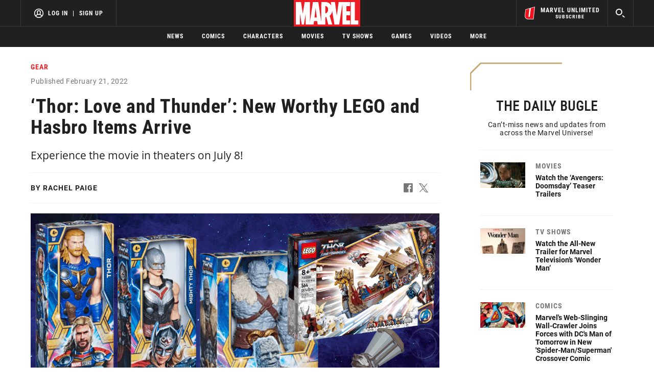

--- FILE ---
content_type: text/html; charset=utf-8
request_url: https://www.google.com/recaptcha/enterprise/anchor?ar=1&k=6LdY8_cZAAAAACuaDxPPyWpDPk5KXjGfPstGnKz1&co=aHR0cHM6Ly9jZG4ucmVnaXN0ZXJkaXNuZXkuZ28uY29tOjQ0Mw..&hl=en&v=PoyoqOPhxBO7pBk68S4YbpHZ&size=invisible&anchor-ms=20000&execute-ms=30000&cb=sy0ww0gpturn
body_size: 49846
content:
<!DOCTYPE HTML><html dir="ltr" lang="en"><head><meta http-equiv="Content-Type" content="text/html; charset=UTF-8">
<meta http-equiv="X-UA-Compatible" content="IE=edge">
<title>reCAPTCHA</title>
<style type="text/css">
/* cyrillic-ext */
@font-face {
  font-family: 'Roboto';
  font-style: normal;
  font-weight: 400;
  font-stretch: 100%;
  src: url(//fonts.gstatic.com/s/roboto/v48/KFO7CnqEu92Fr1ME7kSn66aGLdTylUAMa3GUBHMdazTgWw.woff2) format('woff2');
  unicode-range: U+0460-052F, U+1C80-1C8A, U+20B4, U+2DE0-2DFF, U+A640-A69F, U+FE2E-FE2F;
}
/* cyrillic */
@font-face {
  font-family: 'Roboto';
  font-style: normal;
  font-weight: 400;
  font-stretch: 100%;
  src: url(//fonts.gstatic.com/s/roboto/v48/KFO7CnqEu92Fr1ME7kSn66aGLdTylUAMa3iUBHMdazTgWw.woff2) format('woff2');
  unicode-range: U+0301, U+0400-045F, U+0490-0491, U+04B0-04B1, U+2116;
}
/* greek-ext */
@font-face {
  font-family: 'Roboto';
  font-style: normal;
  font-weight: 400;
  font-stretch: 100%;
  src: url(//fonts.gstatic.com/s/roboto/v48/KFO7CnqEu92Fr1ME7kSn66aGLdTylUAMa3CUBHMdazTgWw.woff2) format('woff2');
  unicode-range: U+1F00-1FFF;
}
/* greek */
@font-face {
  font-family: 'Roboto';
  font-style: normal;
  font-weight: 400;
  font-stretch: 100%;
  src: url(//fonts.gstatic.com/s/roboto/v48/KFO7CnqEu92Fr1ME7kSn66aGLdTylUAMa3-UBHMdazTgWw.woff2) format('woff2');
  unicode-range: U+0370-0377, U+037A-037F, U+0384-038A, U+038C, U+038E-03A1, U+03A3-03FF;
}
/* math */
@font-face {
  font-family: 'Roboto';
  font-style: normal;
  font-weight: 400;
  font-stretch: 100%;
  src: url(//fonts.gstatic.com/s/roboto/v48/KFO7CnqEu92Fr1ME7kSn66aGLdTylUAMawCUBHMdazTgWw.woff2) format('woff2');
  unicode-range: U+0302-0303, U+0305, U+0307-0308, U+0310, U+0312, U+0315, U+031A, U+0326-0327, U+032C, U+032F-0330, U+0332-0333, U+0338, U+033A, U+0346, U+034D, U+0391-03A1, U+03A3-03A9, U+03B1-03C9, U+03D1, U+03D5-03D6, U+03F0-03F1, U+03F4-03F5, U+2016-2017, U+2034-2038, U+203C, U+2040, U+2043, U+2047, U+2050, U+2057, U+205F, U+2070-2071, U+2074-208E, U+2090-209C, U+20D0-20DC, U+20E1, U+20E5-20EF, U+2100-2112, U+2114-2115, U+2117-2121, U+2123-214F, U+2190, U+2192, U+2194-21AE, U+21B0-21E5, U+21F1-21F2, U+21F4-2211, U+2213-2214, U+2216-22FF, U+2308-230B, U+2310, U+2319, U+231C-2321, U+2336-237A, U+237C, U+2395, U+239B-23B7, U+23D0, U+23DC-23E1, U+2474-2475, U+25AF, U+25B3, U+25B7, U+25BD, U+25C1, U+25CA, U+25CC, U+25FB, U+266D-266F, U+27C0-27FF, U+2900-2AFF, U+2B0E-2B11, U+2B30-2B4C, U+2BFE, U+3030, U+FF5B, U+FF5D, U+1D400-1D7FF, U+1EE00-1EEFF;
}
/* symbols */
@font-face {
  font-family: 'Roboto';
  font-style: normal;
  font-weight: 400;
  font-stretch: 100%;
  src: url(//fonts.gstatic.com/s/roboto/v48/KFO7CnqEu92Fr1ME7kSn66aGLdTylUAMaxKUBHMdazTgWw.woff2) format('woff2');
  unicode-range: U+0001-000C, U+000E-001F, U+007F-009F, U+20DD-20E0, U+20E2-20E4, U+2150-218F, U+2190, U+2192, U+2194-2199, U+21AF, U+21E6-21F0, U+21F3, U+2218-2219, U+2299, U+22C4-22C6, U+2300-243F, U+2440-244A, U+2460-24FF, U+25A0-27BF, U+2800-28FF, U+2921-2922, U+2981, U+29BF, U+29EB, U+2B00-2BFF, U+4DC0-4DFF, U+FFF9-FFFB, U+10140-1018E, U+10190-1019C, U+101A0, U+101D0-101FD, U+102E0-102FB, U+10E60-10E7E, U+1D2C0-1D2D3, U+1D2E0-1D37F, U+1F000-1F0FF, U+1F100-1F1AD, U+1F1E6-1F1FF, U+1F30D-1F30F, U+1F315, U+1F31C, U+1F31E, U+1F320-1F32C, U+1F336, U+1F378, U+1F37D, U+1F382, U+1F393-1F39F, U+1F3A7-1F3A8, U+1F3AC-1F3AF, U+1F3C2, U+1F3C4-1F3C6, U+1F3CA-1F3CE, U+1F3D4-1F3E0, U+1F3ED, U+1F3F1-1F3F3, U+1F3F5-1F3F7, U+1F408, U+1F415, U+1F41F, U+1F426, U+1F43F, U+1F441-1F442, U+1F444, U+1F446-1F449, U+1F44C-1F44E, U+1F453, U+1F46A, U+1F47D, U+1F4A3, U+1F4B0, U+1F4B3, U+1F4B9, U+1F4BB, U+1F4BF, U+1F4C8-1F4CB, U+1F4D6, U+1F4DA, U+1F4DF, U+1F4E3-1F4E6, U+1F4EA-1F4ED, U+1F4F7, U+1F4F9-1F4FB, U+1F4FD-1F4FE, U+1F503, U+1F507-1F50B, U+1F50D, U+1F512-1F513, U+1F53E-1F54A, U+1F54F-1F5FA, U+1F610, U+1F650-1F67F, U+1F687, U+1F68D, U+1F691, U+1F694, U+1F698, U+1F6AD, U+1F6B2, U+1F6B9-1F6BA, U+1F6BC, U+1F6C6-1F6CF, U+1F6D3-1F6D7, U+1F6E0-1F6EA, U+1F6F0-1F6F3, U+1F6F7-1F6FC, U+1F700-1F7FF, U+1F800-1F80B, U+1F810-1F847, U+1F850-1F859, U+1F860-1F887, U+1F890-1F8AD, U+1F8B0-1F8BB, U+1F8C0-1F8C1, U+1F900-1F90B, U+1F93B, U+1F946, U+1F984, U+1F996, U+1F9E9, U+1FA00-1FA6F, U+1FA70-1FA7C, U+1FA80-1FA89, U+1FA8F-1FAC6, U+1FACE-1FADC, U+1FADF-1FAE9, U+1FAF0-1FAF8, U+1FB00-1FBFF;
}
/* vietnamese */
@font-face {
  font-family: 'Roboto';
  font-style: normal;
  font-weight: 400;
  font-stretch: 100%;
  src: url(//fonts.gstatic.com/s/roboto/v48/KFO7CnqEu92Fr1ME7kSn66aGLdTylUAMa3OUBHMdazTgWw.woff2) format('woff2');
  unicode-range: U+0102-0103, U+0110-0111, U+0128-0129, U+0168-0169, U+01A0-01A1, U+01AF-01B0, U+0300-0301, U+0303-0304, U+0308-0309, U+0323, U+0329, U+1EA0-1EF9, U+20AB;
}
/* latin-ext */
@font-face {
  font-family: 'Roboto';
  font-style: normal;
  font-weight: 400;
  font-stretch: 100%;
  src: url(//fonts.gstatic.com/s/roboto/v48/KFO7CnqEu92Fr1ME7kSn66aGLdTylUAMa3KUBHMdazTgWw.woff2) format('woff2');
  unicode-range: U+0100-02BA, U+02BD-02C5, U+02C7-02CC, U+02CE-02D7, U+02DD-02FF, U+0304, U+0308, U+0329, U+1D00-1DBF, U+1E00-1E9F, U+1EF2-1EFF, U+2020, U+20A0-20AB, U+20AD-20C0, U+2113, U+2C60-2C7F, U+A720-A7FF;
}
/* latin */
@font-face {
  font-family: 'Roboto';
  font-style: normal;
  font-weight: 400;
  font-stretch: 100%;
  src: url(//fonts.gstatic.com/s/roboto/v48/KFO7CnqEu92Fr1ME7kSn66aGLdTylUAMa3yUBHMdazQ.woff2) format('woff2');
  unicode-range: U+0000-00FF, U+0131, U+0152-0153, U+02BB-02BC, U+02C6, U+02DA, U+02DC, U+0304, U+0308, U+0329, U+2000-206F, U+20AC, U+2122, U+2191, U+2193, U+2212, U+2215, U+FEFF, U+FFFD;
}
/* cyrillic-ext */
@font-face {
  font-family: 'Roboto';
  font-style: normal;
  font-weight: 500;
  font-stretch: 100%;
  src: url(//fonts.gstatic.com/s/roboto/v48/KFO7CnqEu92Fr1ME7kSn66aGLdTylUAMa3GUBHMdazTgWw.woff2) format('woff2');
  unicode-range: U+0460-052F, U+1C80-1C8A, U+20B4, U+2DE0-2DFF, U+A640-A69F, U+FE2E-FE2F;
}
/* cyrillic */
@font-face {
  font-family: 'Roboto';
  font-style: normal;
  font-weight: 500;
  font-stretch: 100%;
  src: url(//fonts.gstatic.com/s/roboto/v48/KFO7CnqEu92Fr1ME7kSn66aGLdTylUAMa3iUBHMdazTgWw.woff2) format('woff2');
  unicode-range: U+0301, U+0400-045F, U+0490-0491, U+04B0-04B1, U+2116;
}
/* greek-ext */
@font-face {
  font-family: 'Roboto';
  font-style: normal;
  font-weight: 500;
  font-stretch: 100%;
  src: url(//fonts.gstatic.com/s/roboto/v48/KFO7CnqEu92Fr1ME7kSn66aGLdTylUAMa3CUBHMdazTgWw.woff2) format('woff2');
  unicode-range: U+1F00-1FFF;
}
/* greek */
@font-face {
  font-family: 'Roboto';
  font-style: normal;
  font-weight: 500;
  font-stretch: 100%;
  src: url(//fonts.gstatic.com/s/roboto/v48/KFO7CnqEu92Fr1ME7kSn66aGLdTylUAMa3-UBHMdazTgWw.woff2) format('woff2');
  unicode-range: U+0370-0377, U+037A-037F, U+0384-038A, U+038C, U+038E-03A1, U+03A3-03FF;
}
/* math */
@font-face {
  font-family: 'Roboto';
  font-style: normal;
  font-weight: 500;
  font-stretch: 100%;
  src: url(//fonts.gstatic.com/s/roboto/v48/KFO7CnqEu92Fr1ME7kSn66aGLdTylUAMawCUBHMdazTgWw.woff2) format('woff2');
  unicode-range: U+0302-0303, U+0305, U+0307-0308, U+0310, U+0312, U+0315, U+031A, U+0326-0327, U+032C, U+032F-0330, U+0332-0333, U+0338, U+033A, U+0346, U+034D, U+0391-03A1, U+03A3-03A9, U+03B1-03C9, U+03D1, U+03D5-03D6, U+03F0-03F1, U+03F4-03F5, U+2016-2017, U+2034-2038, U+203C, U+2040, U+2043, U+2047, U+2050, U+2057, U+205F, U+2070-2071, U+2074-208E, U+2090-209C, U+20D0-20DC, U+20E1, U+20E5-20EF, U+2100-2112, U+2114-2115, U+2117-2121, U+2123-214F, U+2190, U+2192, U+2194-21AE, U+21B0-21E5, U+21F1-21F2, U+21F4-2211, U+2213-2214, U+2216-22FF, U+2308-230B, U+2310, U+2319, U+231C-2321, U+2336-237A, U+237C, U+2395, U+239B-23B7, U+23D0, U+23DC-23E1, U+2474-2475, U+25AF, U+25B3, U+25B7, U+25BD, U+25C1, U+25CA, U+25CC, U+25FB, U+266D-266F, U+27C0-27FF, U+2900-2AFF, U+2B0E-2B11, U+2B30-2B4C, U+2BFE, U+3030, U+FF5B, U+FF5D, U+1D400-1D7FF, U+1EE00-1EEFF;
}
/* symbols */
@font-face {
  font-family: 'Roboto';
  font-style: normal;
  font-weight: 500;
  font-stretch: 100%;
  src: url(//fonts.gstatic.com/s/roboto/v48/KFO7CnqEu92Fr1ME7kSn66aGLdTylUAMaxKUBHMdazTgWw.woff2) format('woff2');
  unicode-range: U+0001-000C, U+000E-001F, U+007F-009F, U+20DD-20E0, U+20E2-20E4, U+2150-218F, U+2190, U+2192, U+2194-2199, U+21AF, U+21E6-21F0, U+21F3, U+2218-2219, U+2299, U+22C4-22C6, U+2300-243F, U+2440-244A, U+2460-24FF, U+25A0-27BF, U+2800-28FF, U+2921-2922, U+2981, U+29BF, U+29EB, U+2B00-2BFF, U+4DC0-4DFF, U+FFF9-FFFB, U+10140-1018E, U+10190-1019C, U+101A0, U+101D0-101FD, U+102E0-102FB, U+10E60-10E7E, U+1D2C0-1D2D3, U+1D2E0-1D37F, U+1F000-1F0FF, U+1F100-1F1AD, U+1F1E6-1F1FF, U+1F30D-1F30F, U+1F315, U+1F31C, U+1F31E, U+1F320-1F32C, U+1F336, U+1F378, U+1F37D, U+1F382, U+1F393-1F39F, U+1F3A7-1F3A8, U+1F3AC-1F3AF, U+1F3C2, U+1F3C4-1F3C6, U+1F3CA-1F3CE, U+1F3D4-1F3E0, U+1F3ED, U+1F3F1-1F3F3, U+1F3F5-1F3F7, U+1F408, U+1F415, U+1F41F, U+1F426, U+1F43F, U+1F441-1F442, U+1F444, U+1F446-1F449, U+1F44C-1F44E, U+1F453, U+1F46A, U+1F47D, U+1F4A3, U+1F4B0, U+1F4B3, U+1F4B9, U+1F4BB, U+1F4BF, U+1F4C8-1F4CB, U+1F4D6, U+1F4DA, U+1F4DF, U+1F4E3-1F4E6, U+1F4EA-1F4ED, U+1F4F7, U+1F4F9-1F4FB, U+1F4FD-1F4FE, U+1F503, U+1F507-1F50B, U+1F50D, U+1F512-1F513, U+1F53E-1F54A, U+1F54F-1F5FA, U+1F610, U+1F650-1F67F, U+1F687, U+1F68D, U+1F691, U+1F694, U+1F698, U+1F6AD, U+1F6B2, U+1F6B9-1F6BA, U+1F6BC, U+1F6C6-1F6CF, U+1F6D3-1F6D7, U+1F6E0-1F6EA, U+1F6F0-1F6F3, U+1F6F7-1F6FC, U+1F700-1F7FF, U+1F800-1F80B, U+1F810-1F847, U+1F850-1F859, U+1F860-1F887, U+1F890-1F8AD, U+1F8B0-1F8BB, U+1F8C0-1F8C1, U+1F900-1F90B, U+1F93B, U+1F946, U+1F984, U+1F996, U+1F9E9, U+1FA00-1FA6F, U+1FA70-1FA7C, U+1FA80-1FA89, U+1FA8F-1FAC6, U+1FACE-1FADC, U+1FADF-1FAE9, U+1FAF0-1FAF8, U+1FB00-1FBFF;
}
/* vietnamese */
@font-face {
  font-family: 'Roboto';
  font-style: normal;
  font-weight: 500;
  font-stretch: 100%;
  src: url(//fonts.gstatic.com/s/roboto/v48/KFO7CnqEu92Fr1ME7kSn66aGLdTylUAMa3OUBHMdazTgWw.woff2) format('woff2');
  unicode-range: U+0102-0103, U+0110-0111, U+0128-0129, U+0168-0169, U+01A0-01A1, U+01AF-01B0, U+0300-0301, U+0303-0304, U+0308-0309, U+0323, U+0329, U+1EA0-1EF9, U+20AB;
}
/* latin-ext */
@font-face {
  font-family: 'Roboto';
  font-style: normal;
  font-weight: 500;
  font-stretch: 100%;
  src: url(//fonts.gstatic.com/s/roboto/v48/KFO7CnqEu92Fr1ME7kSn66aGLdTylUAMa3KUBHMdazTgWw.woff2) format('woff2');
  unicode-range: U+0100-02BA, U+02BD-02C5, U+02C7-02CC, U+02CE-02D7, U+02DD-02FF, U+0304, U+0308, U+0329, U+1D00-1DBF, U+1E00-1E9F, U+1EF2-1EFF, U+2020, U+20A0-20AB, U+20AD-20C0, U+2113, U+2C60-2C7F, U+A720-A7FF;
}
/* latin */
@font-face {
  font-family: 'Roboto';
  font-style: normal;
  font-weight: 500;
  font-stretch: 100%;
  src: url(//fonts.gstatic.com/s/roboto/v48/KFO7CnqEu92Fr1ME7kSn66aGLdTylUAMa3yUBHMdazQ.woff2) format('woff2');
  unicode-range: U+0000-00FF, U+0131, U+0152-0153, U+02BB-02BC, U+02C6, U+02DA, U+02DC, U+0304, U+0308, U+0329, U+2000-206F, U+20AC, U+2122, U+2191, U+2193, U+2212, U+2215, U+FEFF, U+FFFD;
}
/* cyrillic-ext */
@font-face {
  font-family: 'Roboto';
  font-style: normal;
  font-weight: 900;
  font-stretch: 100%;
  src: url(//fonts.gstatic.com/s/roboto/v48/KFO7CnqEu92Fr1ME7kSn66aGLdTylUAMa3GUBHMdazTgWw.woff2) format('woff2');
  unicode-range: U+0460-052F, U+1C80-1C8A, U+20B4, U+2DE0-2DFF, U+A640-A69F, U+FE2E-FE2F;
}
/* cyrillic */
@font-face {
  font-family: 'Roboto';
  font-style: normal;
  font-weight: 900;
  font-stretch: 100%;
  src: url(//fonts.gstatic.com/s/roboto/v48/KFO7CnqEu92Fr1ME7kSn66aGLdTylUAMa3iUBHMdazTgWw.woff2) format('woff2');
  unicode-range: U+0301, U+0400-045F, U+0490-0491, U+04B0-04B1, U+2116;
}
/* greek-ext */
@font-face {
  font-family: 'Roboto';
  font-style: normal;
  font-weight: 900;
  font-stretch: 100%;
  src: url(//fonts.gstatic.com/s/roboto/v48/KFO7CnqEu92Fr1ME7kSn66aGLdTylUAMa3CUBHMdazTgWw.woff2) format('woff2');
  unicode-range: U+1F00-1FFF;
}
/* greek */
@font-face {
  font-family: 'Roboto';
  font-style: normal;
  font-weight: 900;
  font-stretch: 100%;
  src: url(//fonts.gstatic.com/s/roboto/v48/KFO7CnqEu92Fr1ME7kSn66aGLdTylUAMa3-UBHMdazTgWw.woff2) format('woff2');
  unicode-range: U+0370-0377, U+037A-037F, U+0384-038A, U+038C, U+038E-03A1, U+03A3-03FF;
}
/* math */
@font-face {
  font-family: 'Roboto';
  font-style: normal;
  font-weight: 900;
  font-stretch: 100%;
  src: url(//fonts.gstatic.com/s/roboto/v48/KFO7CnqEu92Fr1ME7kSn66aGLdTylUAMawCUBHMdazTgWw.woff2) format('woff2');
  unicode-range: U+0302-0303, U+0305, U+0307-0308, U+0310, U+0312, U+0315, U+031A, U+0326-0327, U+032C, U+032F-0330, U+0332-0333, U+0338, U+033A, U+0346, U+034D, U+0391-03A1, U+03A3-03A9, U+03B1-03C9, U+03D1, U+03D5-03D6, U+03F0-03F1, U+03F4-03F5, U+2016-2017, U+2034-2038, U+203C, U+2040, U+2043, U+2047, U+2050, U+2057, U+205F, U+2070-2071, U+2074-208E, U+2090-209C, U+20D0-20DC, U+20E1, U+20E5-20EF, U+2100-2112, U+2114-2115, U+2117-2121, U+2123-214F, U+2190, U+2192, U+2194-21AE, U+21B0-21E5, U+21F1-21F2, U+21F4-2211, U+2213-2214, U+2216-22FF, U+2308-230B, U+2310, U+2319, U+231C-2321, U+2336-237A, U+237C, U+2395, U+239B-23B7, U+23D0, U+23DC-23E1, U+2474-2475, U+25AF, U+25B3, U+25B7, U+25BD, U+25C1, U+25CA, U+25CC, U+25FB, U+266D-266F, U+27C0-27FF, U+2900-2AFF, U+2B0E-2B11, U+2B30-2B4C, U+2BFE, U+3030, U+FF5B, U+FF5D, U+1D400-1D7FF, U+1EE00-1EEFF;
}
/* symbols */
@font-face {
  font-family: 'Roboto';
  font-style: normal;
  font-weight: 900;
  font-stretch: 100%;
  src: url(//fonts.gstatic.com/s/roboto/v48/KFO7CnqEu92Fr1ME7kSn66aGLdTylUAMaxKUBHMdazTgWw.woff2) format('woff2');
  unicode-range: U+0001-000C, U+000E-001F, U+007F-009F, U+20DD-20E0, U+20E2-20E4, U+2150-218F, U+2190, U+2192, U+2194-2199, U+21AF, U+21E6-21F0, U+21F3, U+2218-2219, U+2299, U+22C4-22C6, U+2300-243F, U+2440-244A, U+2460-24FF, U+25A0-27BF, U+2800-28FF, U+2921-2922, U+2981, U+29BF, U+29EB, U+2B00-2BFF, U+4DC0-4DFF, U+FFF9-FFFB, U+10140-1018E, U+10190-1019C, U+101A0, U+101D0-101FD, U+102E0-102FB, U+10E60-10E7E, U+1D2C0-1D2D3, U+1D2E0-1D37F, U+1F000-1F0FF, U+1F100-1F1AD, U+1F1E6-1F1FF, U+1F30D-1F30F, U+1F315, U+1F31C, U+1F31E, U+1F320-1F32C, U+1F336, U+1F378, U+1F37D, U+1F382, U+1F393-1F39F, U+1F3A7-1F3A8, U+1F3AC-1F3AF, U+1F3C2, U+1F3C4-1F3C6, U+1F3CA-1F3CE, U+1F3D4-1F3E0, U+1F3ED, U+1F3F1-1F3F3, U+1F3F5-1F3F7, U+1F408, U+1F415, U+1F41F, U+1F426, U+1F43F, U+1F441-1F442, U+1F444, U+1F446-1F449, U+1F44C-1F44E, U+1F453, U+1F46A, U+1F47D, U+1F4A3, U+1F4B0, U+1F4B3, U+1F4B9, U+1F4BB, U+1F4BF, U+1F4C8-1F4CB, U+1F4D6, U+1F4DA, U+1F4DF, U+1F4E3-1F4E6, U+1F4EA-1F4ED, U+1F4F7, U+1F4F9-1F4FB, U+1F4FD-1F4FE, U+1F503, U+1F507-1F50B, U+1F50D, U+1F512-1F513, U+1F53E-1F54A, U+1F54F-1F5FA, U+1F610, U+1F650-1F67F, U+1F687, U+1F68D, U+1F691, U+1F694, U+1F698, U+1F6AD, U+1F6B2, U+1F6B9-1F6BA, U+1F6BC, U+1F6C6-1F6CF, U+1F6D3-1F6D7, U+1F6E0-1F6EA, U+1F6F0-1F6F3, U+1F6F7-1F6FC, U+1F700-1F7FF, U+1F800-1F80B, U+1F810-1F847, U+1F850-1F859, U+1F860-1F887, U+1F890-1F8AD, U+1F8B0-1F8BB, U+1F8C0-1F8C1, U+1F900-1F90B, U+1F93B, U+1F946, U+1F984, U+1F996, U+1F9E9, U+1FA00-1FA6F, U+1FA70-1FA7C, U+1FA80-1FA89, U+1FA8F-1FAC6, U+1FACE-1FADC, U+1FADF-1FAE9, U+1FAF0-1FAF8, U+1FB00-1FBFF;
}
/* vietnamese */
@font-face {
  font-family: 'Roboto';
  font-style: normal;
  font-weight: 900;
  font-stretch: 100%;
  src: url(//fonts.gstatic.com/s/roboto/v48/KFO7CnqEu92Fr1ME7kSn66aGLdTylUAMa3OUBHMdazTgWw.woff2) format('woff2');
  unicode-range: U+0102-0103, U+0110-0111, U+0128-0129, U+0168-0169, U+01A0-01A1, U+01AF-01B0, U+0300-0301, U+0303-0304, U+0308-0309, U+0323, U+0329, U+1EA0-1EF9, U+20AB;
}
/* latin-ext */
@font-face {
  font-family: 'Roboto';
  font-style: normal;
  font-weight: 900;
  font-stretch: 100%;
  src: url(//fonts.gstatic.com/s/roboto/v48/KFO7CnqEu92Fr1ME7kSn66aGLdTylUAMa3KUBHMdazTgWw.woff2) format('woff2');
  unicode-range: U+0100-02BA, U+02BD-02C5, U+02C7-02CC, U+02CE-02D7, U+02DD-02FF, U+0304, U+0308, U+0329, U+1D00-1DBF, U+1E00-1E9F, U+1EF2-1EFF, U+2020, U+20A0-20AB, U+20AD-20C0, U+2113, U+2C60-2C7F, U+A720-A7FF;
}
/* latin */
@font-face {
  font-family: 'Roboto';
  font-style: normal;
  font-weight: 900;
  font-stretch: 100%;
  src: url(//fonts.gstatic.com/s/roboto/v48/KFO7CnqEu92Fr1ME7kSn66aGLdTylUAMa3yUBHMdazQ.woff2) format('woff2');
  unicode-range: U+0000-00FF, U+0131, U+0152-0153, U+02BB-02BC, U+02C6, U+02DA, U+02DC, U+0304, U+0308, U+0329, U+2000-206F, U+20AC, U+2122, U+2191, U+2193, U+2212, U+2215, U+FEFF, U+FFFD;
}

</style>
<link rel="stylesheet" type="text/css" href="https://www.gstatic.com/recaptcha/releases/PoyoqOPhxBO7pBk68S4YbpHZ/styles__ltr.css">
<script nonce="NBsl-oLbGP_q-UGMCQyPQQ" type="text/javascript">window['__recaptcha_api'] = 'https://www.google.com/recaptcha/enterprise/';</script>
<script type="text/javascript" src="https://www.gstatic.com/recaptcha/releases/PoyoqOPhxBO7pBk68S4YbpHZ/recaptcha__en.js" nonce="NBsl-oLbGP_q-UGMCQyPQQ">
      
    </script></head>
<body><div id="rc-anchor-alert" class="rc-anchor-alert"></div>
<input type="hidden" id="recaptcha-token" value="[base64]">
<script type="text/javascript" nonce="NBsl-oLbGP_q-UGMCQyPQQ">
      recaptcha.anchor.Main.init("[\x22ainput\x22,[\x22bgdata\x22,\x22\x22,\[base64]/[base64]/[base64]/KE4oMTI0LHYsdi5HKSxMWihsLHYpKTpOKDEyNCx2LGwpLFYpLHYpLFQpKSxGKDE3MSx2KX0scjc9ZnVuY3Rpb24obCl7cmV0dXJuIGx9LEM9ZnVuY3Rpb24obCxWLHYpe04odixsLFYpLFZbYWtdPTI3OTZ9LG49ZnVuY3Rpb24obCxWKXtWLlg9KChWLlg/[base64]/[base64]/[base64]/[base64]/[base64]/[base64]/[base64]/[base64]/[base64]/[base64]/[base64]\\u003d\x22,\[base64]\\u003d\\u003d\x22,\x22cijCpMKtEgE/[base64]/[base64]/Ch8Oyw4s6b25oLcKeKwfCjBHCvlsBwp3Dt8OTw4jDswzDgzBRHhtXSMKswp89EMOKw6NBwpJxJ8Kfwp/DucOhw4o7w7zCtRpBLAXCtcOow6F1TcKvw7bDoMKTw7zCpgQvwoJGbjUrT14Sw45/wq13w5p7KMK1H8Obw5jDvUh0N8OXw4vDrsOpJlFmw6nCp17DpkvDrRHChsKRZQZPO8OORMOPw7xfw7LCoVzClMOow7zCqMOPw50wfXRKS8OjRi3Cq8O1MSgow5EFwqHDkcOjw6HCt8Olwo/Cpzlww6/[base64]/Dql/CqTsgw5rCpMKOPMK9wqcEw7NewrbChcOcdMOEFkzCsMKww47DlzvCt3LDucKOw7lwDsOJYU0RQsKOK8KOA8KfLUYGDMKowpAgOGbChMKlQ8O6w58NwpsMZ0x9w59LwpvDlcKgf8KywrQIw7/DmMK3wpHDnU4kRsKgwpjDlU/DicOPw5kPwotVwoTCjcObw5XCkyhqw5FLwoVdw4jCmALDkUQcH1BzLMKkwpwhQMOmw5jDvEnDocOvw5pySMK9f2LCv8KFLh8WYikWwqtCwotNVUrDiMOpeXbDt8OfF1oNwqtBIMOiw4bDlQPCqVvCqxvDm8KCw5jCrcOAdsKyZU/DlEZqw6tDVsONw6Fgw45TI8OMKzfDn8K0O8Kkw5PDqsKEbR8mNMKUwoLDu0dOwqTCskfCosOcGMO5NBDDjCLCqxTCmMOUHkrDtiIewqZGK1p/NMOcw4tKIMK4w5XDoj3Dkl/Dm8KTw5LDgGhtw4vDqShoNMKFwrLCtSzCo2d+w7jCp2kbw7DCtMKqW8OgVMO6w5/Ch1ZSdirDqXh9woRjVzvCszs8wojCjsKETGspwrBLwpB/w78Uw40zGMOmbMO9wptSwpsgakTDsCQoCMOiwqrCj25Iwp8BworDusOSKMKJNcOQJ2wGwoAKwpDCoMOgVcOJHV1DEMO4Kg3DiXXDm0rDhMKMaMOxw60hAsOmw4zCsFozwo/CpsOWQ8KMwrfCuSvDpFBDwpAiw5ojwoBhwo4dw4lGfsKCfsKrw4PDjcOMDMKSERHDqBI/d8ONwrTDiMOUwqN3V8KQRMOZwq/DpsOEVGZYwrHCsw3Dn8OHf8OVwovCvjTDrzF7fsOgHyZbB8OPwqJCw7YZw5HDrsKzI3VxwrPCv3TDlcO5LChkw43CsTLDkcOewrLDqG/CnBg7Lm7Doy4UIsK9wrvCqznDqsOnAgjCsx5rB3ZHcMKKdn/DvsOVwr5yw4IIw7pNVcK8wrDCtMOowqzDlB/[base64]/Di8KHNsKqN8KhwrTDkcO2KFrDu0XDuCMDw4bDpsO4e17CkSYiZ0zDoAQEw4EfO8OCLzjDtzLDnMKeeHUfK3bCrCQfw5YyWlMCwoZzwosUVRnDm8KqwrvCv2YCQMKtAcKXY8ODdmQ/[base64]/Chl4CwqLDpU7Cu8KrA8Oow5sBGMKOVS1TKsKLw4xZwp/DoTzDs8OJw53Dr8KZwoccw5/DgW/DvsKhasKWw6bCisOKwrjChHLChH9haUPClQo0w440w4TCqy/[base64]/Ct8K+N8OpwqZLfWrDhXPDgxUZMcOTwrREFcK0HTDCsmTDkTJJw4xsIU3DhMK3woEvwq3Djl/Dtkxtcy1+McOLcSkFw4BJHsO0w6o7wrF5VRstw6USw67DgsOCYsO5w4rDpS3Dqk5/YWXDjsOzMRtqwojClinCq8OSwoIDE2zDjsO6aD7ClMOrPyknWcOmLMOlw4AYdV7DiMOnw7PDtwrCkcO7bMKsO8KhYsOQcS0vLsKtwrbCtXcQwoNSJlbDrzzDnRvCisOfVgI8w5PDq8ODw63Cq8OMwrBlw685w4Fcw59nwqVFwrTDj8KAwrJsw4N/MGPCt8KEw6Iowpd/wqZAI8OoSMKkw4zCtcKSw6s8EQrDtMOow5vCj0HDucK/w6fChMOHwpEZQ8OtZMO3SMOHVMOwwqQ7MMKPfidBwofDph8wwppmw5vDqEHDqcKQYcKJKD3DkcOcw5LDgxMFwr4TbUM9w6IlAcKOIMOKwoFjOTYlw51ZOAPCpXRjbsO6fBAqaMKww43ColhqY8KmT8KiccO/[base64]/w5PChsKxw7bCrV9zw4YnRi7Cn8KhD3l4w6jCqsKQYTZUHWPDrsOdw5kTw67DqMKbDGY9wrpoVMO3dMKbHSHDiwtMw65Yw4rCusKNYsOzCgEwwqrChl9Cw4fDhcOBwpTCsUcrVQ3CgMKNw7FgCyoWE8KTCCNyw4JXwqwXW1/[base64]/[base64]/DhQXCi8KYw5HCqlNPAHFlwpbDhiLDvMOGw69Iw6Nfw5XDoMKJwpEDDgPClcKXwpA6w4pDwp/Cm8Kgw6jDvFZYczxQw7J+Fn4dayPDv8Otw694TTQWfVEnwrzCnFPDsmHDljbCgxfDrMKsHT8Fw5LDlCZaw6XCtcKYAijCm8OwSsKzw51xT8Kaw5JnDgDDoEjDm1HDimR9w65nw7UOAsKNw40nw416JCQFw7LChizDqmMdw5p2ZA/Ck8K7fAwkw64Jd8O1EcOowq3DpMOOf0dmwrMnwo8eM8O8w4o2BsK/w7xQasKWwphJf8KWwpklC8OwMMOYGMO7EsOQecO0JC/CuMK6w75LwrrCpmPCi2HDhMKbwo8KS2YuKkHCoMOowoTCkiDDlsK/WsKyNAcuQsKMwrFOPsOCw442BsO+w4ZYEcOfacOWw6YlfsOKB8OBw6DCj1pBwo8fbUzDkXbCuMKkwpzDp24gIjjDuMOgwpgGwpXClMOUw6/[base64]/[base64]/CnsONw4kHw586w6HDjw3CgDEzwronbjXDjcK1ITzDg8KoMS7CjMOLT8KtXBPDqsKmw57Cg1A/MsOAw4vCrSMcw4IfwozClBU3w6puVD9QV8Omwo93woAlwrMfVUZ3w4trwpwGaDw8acOMw4rDnnxiwphcEzg2dVPDiMOzw7RaScO2BcOaB8OXB8K8wo/[base64]/[base64]/DvMKSw6YQw4LDtMOZeDEFbzoAwqddBMK+wqvDjMOHw6V/[base64]/CilhCKUfCmzzCjRwlfsKswptyem8ZcgbCvcK2w7AbF8KiY8OjSBtLw6pNwrPClxPCjcKUw5vDn8Klw7DDrQ00wrnCmUwIwoPDg8OtbMOaw5HCm8KyJkzDscKtYMKye8Kbw5kiF8OWUFPDpMKNCD/[base64]/CqXFDBMOjwr/Ct3Qvw4PDoMOIPcOQw43CssO0ZXJkw73CiTAvwqfCkcKwfygVUsO9FTHDuMOGwrXDqwFYbMKXDmfDoMK6ch4DS8O5YWJ0w6LCu35Vw5luLHXDvsKcwpPDkMOGw43DksOlScO3w4HCgMKSVsOIwqHDrMKcwqDDvFYOIcO3wo/DusOSwp0iFworRcO5w7jDvx1fw6RDw77Dng9Xw77DmnzCtMKOw5XDt8OLwrjCucKCVcONDsK1dMO0w7lPwrlow60ww53CrcOBw5QqQsO1WDbCpgzCqjfDjMKVwqLCoVLCnsKhcjV+WR7CvDLDhMOLBMKhHSDCkMKWPl8yd8O7c0bCisK3bsOVw7ZiYmwGw7DDoMKlwr/[base64]/[base64]/Dhg12NRQBKzrCmsKbwrQDAcOPwqZ8woYywq9ZWsKSw6nDgMOJbT17OMO9wqVew5HChR9DL8OyYWDCmcOiAMKvf8OTw6lPw4pEbcObJ8OlScOFw5rDkMOxw4jCgMOKPDbCjsO1woAdw5/Dk3kAwr9+wpfDkBEkwoPDvjlJwrzDicOOLwoeRcKcwqxIaGPDl2/CgcKPw6Qhwr/CgHXDlMKdw58PcicIwp4Ew6fCncK4XcKnwoHCtMKyw6oZw6HCjsOawqs2McK5wqYhw5fClA8vNh0Ew7fDtWcqwqvCrcKRFsOlwqhyFMOsesORwrgswrTCpcOqwobDmkPDkkHDt3fDrA/CgsKYXBfDtMKZw7k0VgzDjT3CtTvDhWzDjBBYwq/CucK8LHMZwpJ+w6PDjMOOwrcPDMK/SsKUw4QAwrJnW8K7w7rDjsO0w55ITsOfQFDCkG/[base64]/w7ZNwo4yIl0DAWkHwpPCk2tCLcOdwq7CucKgISTDqsKOakgwwqpiLMOSw4LCkcO+w7gJJGIUw5B9UMKfNh/DrMK3wrYtw5rDssOuHsK6C8O5ZsOvG8Kvw4bCosKmwpPDvCHDvcOBbcOow6A5XlPDuUTCrcOmw7HCv8Kpw57Cl3rCu8OBwqU3YMKWTcK1ClM/w7NSw5o4flYgFcOJfQHDoT/ChsKsUgDCoXXDkGgmO8OvwojCmcKdwpMQw6I6wolDecOTDcKBRcKsw5J3ZsOFw4UJMV7DhsOgUMKTw7bChMOGGsKkGg/ClFtiw7hmey/CpBdgAcK8w7DCvHjDnmwkDMOOVn7DjRfCmMOwS8OxwqnDgHEPNcOBA8KNwp0mwqLDozLDhxwqw6zDvsKPacOkHsOMw7tqw5hqRcObFxs/[base64]/VHVzw7LDqHDCocOZf8KIYcODw4LDgMOObMKRw7jDm8OlwpQQWkUGw57CscKXw4sXe8OIdMOkwqcCdMOowqZqwrjDpMO1W8OlwqnDtsOmVCPCmQXDmcOTw77Cq8KvNlM6EcO+YMOJwpAgwoQSA246KhAvwrnCr17DpsKCczPClGbCsBxveT/DtAYjKcKkZsOFMmvCmW/[base64]/IDLClRbDo8OYwoTDsMKDcUzDtm/DiMK3FsO5w4PCow5Vw5AxPMOMTRJpNcOOw7E9wpfDo0pwSsKFJzpLw6nDmsKCwp/CqMKAw4DDvMKpw7MrN8K7wo12w6DDtsKIG0o5w5/Dm8KEwoDCiMKnScKnw64OJHI8w5ozwo4UPz1mw5J5I8KdwqFREQHDilx6S2HDnMKlw6bCmsKxw7FdABzCninCjWDDuMKZInLDgwjDp8O5w7dEwobDg8KSYcKYwqgdAjBiwq/Ds8ObYgRJBcOCO8OddVPCscO4wphqHsOSATQAw5rCpMOuacOzw5zCnlnCg2V1dyohI1vCkMKSw5TCuWdOP8OnIcO/wrPDnMOJMcKrw7AZOsKSwpUdwqUWwq/DvcKFV8K0wqnDkMOsDsOjw5vCmsOFw7PDuRDDhiVDwq56dMKsw4bCrsKtOsOjw4/Dn8O3ehdhw57Cr8OYL8O2I8K5w6k+EMOUEcKRw5AdbMKWQRBAwpjClcOlBTt2K8KLwqnDtDBySDXDgMO/GMORE1MsBnPClMKWXGNhYV4BEcKZXVHDqMO4UsObEMOHwqfCoMOudyDCsGA0w6rCisOXwrjCl8OAHgrCqnzDu8Okw4EGVF7Dl8O2wrDCpsOEMcKMwoF8H1TDuiBXDy/CmsOaFSDCvX3ClioHwr1/AGTCvm4JwofDv1YWw7fCmMK/w7/DlwzDnsKnwpRdwrTChMKmw79mw6ERwqDCnknDhMOlGWdIZMK0VlArXsOuw4LDj8Oaw6vClcKWw6LChcK7D3vDt8OYwqzDoMO+JRBzw5ZgajVdJ8OJNMO/[base64]/DkydRw6LDlHzDkcOqYMKawrLCl8KPSDDDsWPCisK9EcKvwpPCp31gw7vCn8O8wrMuIcKhJ23CjMKgV3F9w6/[base64]/Coxh+CmfDpSfDrV94wpd1AsKZw43CmcK7BSVMw67DtSHClBknw4wDw4DCjzsjJAk0woTCssKONsKqMDHCrn7DsMKmw4HDrmwUZsKyRV7DjiLCncKqwr9GbGrCqcKVQx4bJyjCiMOGw4ZHw4PDi8O/w4TCr8Ouw6fCgg7CnAMRLmRXw5rDocOgFR/DqsOGwq5hwrbDqsOEwqrCjMOAw7rCl8K4wrbDocKtHMOWYcKbwr7ChnM+w5jDhTAaWcKOES06O8OCw61qwotywpDDtMOpGWR0w6wJYMOow695wqHCtDTCmFLCqyQ4wp/Clwxxw61taFDCv2PCpsONN8OvHAMNeMOMfsOhHxDDii/CvMKhQDjDi8OawrjCjyskXsOAT8Kww4stX8KJw6nCqilsw5jCssOcYx/[base64]/DsjbDucK/XsK4IGLDvcOewqVNR37DsCfDqMKfShhuw4xxw4BXw5FkwqrCpMKwUMOuw6rDoMORZBUrwot/w6UWS8OSWndLwrgLwp/CmcOqIzYDLMOlwovChcO/wr3CjjwvKcOEK8K9AjEZZjjCnkYZwq7DjsOTwpnDn8K5w7LDsMOpwr0Twq7CsR8swpB5NAZib8Kaw6bDowjCvQDCqA9hw5/CjMOWUEHCkyN5W1PCrWnCl0IZw4NAw57DnsKXw63CqFXDl8KQw4LDqcOSwoJ/asOMOcOATRgvGiFZZcOnwpZ2w4Fxw5kHwr0Tw4dfw54TwqvDnsOwCQNIwr9UPiTCo8ODQMOTwqnCscK9YMOUFDjCnAbCjMK9ZBfCtMKhwoHCm8OGTcO4fsOcEsKYbxrDkcK6bDEqw6l7AsONw7Yswq/DssKXHk1cw6YWX8KkeMKfIDzCn0jDvsOyI8OcZsKsCcKufCJXw4ADw5g6w64BVMO3w5vCjxjDlsO/[base64]/DgcOVw4/DtsKYw4TCi2TCg0nCrkFmY0nDhz/DhwbDvcKncsK2U3F8LTXCv8O+C1/DkMK6w6HDvsOzLwYVwoDClizDqcKDwq1vw5IuVcKiAMKXM8OpIw/CgUvCrMO+EnhNw5EqwqtIwpPDi0UZXxQUO8OvwrJbfArDnsKFRsK5RMKJw4BAwrDDqWnCvBrCjX7DvMOWOsKWOFxdNAoYU8KzHsOZNcOdKXRCw5TCo2vDq8O8WcKWwovCmcOzwrQmaMK4woXCsQjCm8KMwq/[base64]/DiFV/worCjFfClSvCnsKow7AdwpkbHGFNHMO9w5TDlAgewrbCsjdfwp7CvGUrw7Akw6Z7w5wuwr3ClMOBD8OCwrV9fVZLw47Dg1rCi8K/VGhvwofCo1ATQcKaYAEVBR5HNMO/woTDjsKwOcKYw4LDizPDvyLCmXUPw5HCun/DoT/DgcKNZkA1w7bDrRLDjX/Cr8KsQRoPVMKNw4R/dB3Dv8KUw7bCoMOJVMKwwqIkeRw/Sh/ClyzCgcO8D8K6WVnCnzx6ScKewr1Jw6pEwqXCosOJwrrCjsKaXsOnbhHDnMOhwpnCvXx8wpYpVcKTwqALRcO0PFDDknbCnTVDL8KXbFrDjsOhwrfCqw/DhnnCo8K/GTJ0wojCnH/CnAHCj2N9JMKgG8OWBVPCpMKjworDpMO5XVPCgzY8L8OUSMOQw5V9wq/[base64]/CvcK0w5Ykw4A8FcKUwo8Yw5TCsSjCv8KyKsOcw6PCt8OpC8KgwqjDocO3eMKIdsKOw6vDkMOYwpY3w5kSwqfDmX0lwqHCvgrDscOwwpFXw5PCtcOTUnXCqsOCFxXDtGrCpMKMSzPCpcOFw67DmnYcwrd3w5p4PMKsDlRTYyoaw4Qjwp/DrC4dZMOnKcK5W8Oew6TCvMOpJAfCu8O0bsOkCsK3wqYZw7ZywrLClsKhw79JwrPDn8K6wqULwr7DjFPDvB8IwoYqwqNyw4bDrBp4a8KVw5/DtMOJXnxTQcOJw5cnw5jCi10XwqfDvsOAwpjCmcK5wqrCvsKxUsKHwo1CwoQNwq1cw6/CijMaw5DCgRvDvlLDkC9OQ8Owwrhvw74DJcOswo3DpsKbfy/[base64]/w7nDuz5cGkoVwqgPworDhMOFw6h1w5ljR8OwTmBcCQhZZUnChsOyw4lKwqJmw7zDkMO2a8KwYcOAXVbDoVfCsMOtUAMjI2FQw7hcI0vDvMK3d8KIwoXDplLCosKlwpjDvsKNwpHDrQHCicKsDW/DicKfw7jCtMK+w7fDv8O2OQ7Cs3fDhMOMw43CgsOWRMKZw7rDnmwvCCw1WcOwdmVsMcO0McKzIEZswoDCg8OQaMKTfR4iwrrDtBwOwp8+VcKzwqLCh0I0w78GX8Kpwr/ChcOHw4nCqsK7UMKfXzIUATXDlsOow6YYwrs0SUELw4/DrHPDgMKhwozDs8OAwoTDmsOTw4g1BMKjB1HDqnrDtMO/w5toE8KJeBDCnCfDgsOiw6PDmsKcRg/CtMKQGQHCp3EvdMO3wq3Dr8Ktw54KNWcRalHChsKow6AkfsO4AgPDuMKVM0TCv8OBwqJVVMK2QMK1ecKofcKIwq5jw5PDpxwLw7hKw7nDkQhfwpPCsX8GwqPDgWJmIsOJwrE+w5HDkUvCgG8IwrjClcOPw47Cg8Kew5RbBm9WfUPDqDh7VcKfJ0bCm8KESzArVsO/[base64]/w7rCjCrDn3sTTgAaaSdtw7PCjh5tCVFxMsKIwrskw6bCtsKJZsOkwq4bI8OsJsOTL39vwrLDhFLCqMO8w4XCnnnCvUnDgAlIficpPlAtVsKzwohnwpJYchUPw6bCkzxPw6/CnE9owpJdFEjChRQmw4bCksK9wqtIFV/Cuj7Do8KfO8OzwrfDnko/PcKewpPDg8KwaUBhwpLCiMOyVcOLw4TDuQPDiBcQRcKgwqfDvMO8ZMK/wrlJwoYiAWvDtcO3ESc/Fw7CswfDi8Krw4rDnsK+w4HCs8OrcsKIwqvDvSrDogDDmEkHwo7DrcK/ZMKTC8KcO24awrEZwqogawHDh0puw47CoHTCkUhswovDoyXDiUNyw4zDiVcjw7A/w57DoxrCshU9w7zCuWEpOilvY3LDuSRhNsOfSh/CicOfRMOewrpVFcK/wqTCsMOZw5LCtj7CrFU6HhIacncLwqLDgzRfWi7CiHNWwozCmcO8wrhiL8OJwq/DmH4oKMKSFhzCklvCpx1uwrfCqsO9KwhgwprClBnCpMKOH8KZw5dKwrBCw5ZaV8OGHMK/w5LDksK5PBVdw5vDqsKIw6EzVcOmw5TCnR7CoMO+w4Qcw4DDhMK4wrTCocKmwpfCg8K9w7NVwo/DusO9dDs6T8KIw6LClMONw5QFGCAywrhbb0LCuHPDq8OWw4/CjcKyasK8QCPDnm4LwrYNw7V4wqvCkj3CrMORZSvDgWDDuMK+w7XDjgPDiRXDs8OWwrJhNQ/CtzA1wrZCw6hpw5tFdMOyDgF3w5fCqcKmw5jCmSPCoQfCuEXCq27CuDZgVcOmR14IDcKTwrvDgQEQw4HChizDhcKnJsK9L3HDscKYw6jCuQPDpyc9w4/CiUcndWV1wrh+FMO7OcKpw4jCkXPCoE/CtMKOUMKZGh0UbAINw73DhcK5w7TDs2VcVjnDihslFcKddAZ9SRjDiGfDuCEVw7UgwqEHXcKZwr1Dw4oEwq5AdsOYUmoRKQ7CpEnCmjQsUgU5XELDpsK0w5Izw4XDicOXw51VwqjCsMK3BAF8w7/CpQTCtmtZccOQI8KOwqrCmMOKwoLCvMOkF3DCmMO8a03CvWJvWzNGwpFZwrIiw4HCpcKsworCr8KvwoZcZTrDohoSw4XCicOgVTljw5QGw7Zcw7/[base64]/NMOHQF3ChcOCc8Oqw5Bdc8Kpw5nCjy5QwpE6PSxDwrjCtGXDiMOHwrbDgMKEEQFUwqPDvcOtwqzCiGvCki5cwpJTRcO+bMONwpHCsMK3wrnDjHnClcOlNcKYCcKIwq7Dsk5oSmJfdcKJQMKGLMKJwonCksOIwosiw4Fow7HCsSIdwonCpF3DjD/[base64]/ZnMxw6s1fcKkIAPDrMOYwpLChDVtUMKzTTUkw70Ow5PCpcKFDMOie8KIw5VCw4jCk8Kdw63CqiIoRcOOw7lcwpnDoQIPwpzDo2HCh8KBwo5nwrPDvSLCqRtuw5l6fsKQw7DCihHCjMKkwq3Dl8OWw7sVEsO4wqIXLsKRDMKBScKMwp/DlS1Bw6xXfUIrD0QYTD3Dm8KCLwbDpMO/ZMO0w4/[base64]/DoQvDtWhzAsOOw4fCgUfDqsOIbXRgw50+TmpFw7vDpcK6w6AjwpYxw7xDwoPDnjMTMn7CkFQ/Q8K4NcKZwp/[base64]/wq7DgWgmwrFZVkvCqQZqw7/[base64]/[base64]/CkMOzw71QwqhGw4JLTQPCpMODwobDtMKMw5/Cm3fDq8KRw5tKJHkswqh6wpgzFl7CrsOyw5d3w68nbU7DssKqb8KlNVsnwrZTNHDCmsKlwqvDo8OdYlvDhgfDosOcd8KELcKBw4HCg8KuAExKwpzCi8KVCsK9EzvDvlrCtMOQw6VSKmzDhA/ClcOyw57Dv3MhaMOVw7UDw6Uzw40MfQJeIxIew6TDtAEBV8KKwqAfwoZnwq/Co8Kbw5nCsS4+wpITwpIcb0puwqRSwoU4w7jDqRlNw7jCq8Ojw4tHdMOLbMOjwoIJwrnCgxLDrsOQw6/[base64]/Dt2BoCsOYbz4iwrXCnsOkEsOGFU8lZcKEw5k+w67Di8KedsKDUWLDnBXCrcK+bsOqH8K/woIUw7LCujQnSsK/w4c7wqBIwqpxw5xyw7QxwpvDgcKXV2rDr1B6DwfCpErCgDI6RgImw5Iqw47DuMOZwrMKesKcMxlcAcKVD8OrcMO9w5lqw44KXMOZGGtXwrfCr8KfwrfCoT54YUPCrEF/NMKxNXDCu0DCrk3DosKTJsOew5HDmsKIVcOPTmzCsMOkwoIjw6A2bsOYwr/[base64]/Dr3/[base64]/[base64]/CmsKnODt7UW5LIBjDvWpEw6jDv8OZFsO8dcKcW3Yvw5p4wr/Co8KNw6p9DMOXw4lUWcOlwowBw6MvfRQHw63CpsOUwp/[base64]/DoVLCvUBSwr7DlMKFw6IWLXM9LcOLD1PCtsOfw7zDtmVJI8OkUzjDjEkYw6rChsKyNRbDnH5Aw7zCvwTCnyENI1LCrTItGSRXPcKXw47DhTTDm8KWZ2Qdw7h4wpTCoHgfEMKFZDvDuy4ow4jCsFMDTsOIw4XChy9DbxXDr8KcUgQ1Vy/ChUlIwo9Uw5QNXFUcw6E+fcOBc8KlHDk2FVZRw7XCocKYElvDjh4ocXXCrUlqYcKyK8KYwpZiblRwwpIMw4DChjrClcK5wq1JaU3DgsKkeHHCnlI2w7wrCRROVS9XwpXCmMODw5fCgMOJw4HDswTDh0VoH8OSwqVHc8OOLnHCt0JzwqPDr8OMwo7Ch8ODwq/DhjzCn1zDr8OWwod0wrvDh8ODQ0ZJbsKAw5vClHzDiiPCtR7CrMKTAhJdAUQBW1VXw7IJw4BGwqnCg8KUwqxow5vDj13CimLDk2w2C8KXCR1RJsOUEsKrwqjDhcK0cFdww5LDi8Kzwoxvw4fDpcKiT0zDk8KaSh/DjkVhwqEBVMKKU3Buw4B+wr80wrjDkyHCpQotw6rDh8Kjw4BoW8OGwo7DkMKlwrjDpl/[base64]/[base64]/wq1WVHNuw7nCusOSw6XDqMObwrTDvMK8w5wZwqhLB8KObsORw5HCqsOkw6LCkMKbw5RQw4DDm3RLa1V2WMOWwqJqw73ClC7CpTfDocOgw43DogjCg8Kawrlww6LCg3TDqjoFw6dMH8KrL8OCVGHDkcKNw6Q4JMKNVzcwZ8K3wpcow7/DhlnDocOAw7Y/DH4Ew5w0aURJwqZ/f8O9BE/DqcKwZU7CmMKIUcKfAQHCnC/CksOnw6TCq8KxDjxbw4pEwrNFJ0NkF8OrPMKzwq/CtcOUMnXDksOjwq4lwq8qw651w4LCqMKnRsOww4fDnUHDj3TCsMKwOsO9YDI9wrPDosKdwoTDlg1sw43Du8KswrU2PcOXN8ONZsOBYQdZY8Olw7/DknA+QMKcXn0eAxTDiUvCqMKZUnQww6XCvSEnwplcPwXDhQ5SwpnDiwrCuXoERHkRw6nCuXgncMKvwr9XwpzCuCtYw4HCmT8tbMKJU8K5IcOcMsOTUVrDpANRw7fComLCnxZoS8Kxw44Iwo3Dg8OnWMOLHW/DsMOtTsOfU8Kqw7DDrsKEHCtXWMOaw5zCu0LCtX0pwp0oacKBwrvCssOIMxAfM8O1wrbDt0kBX8Khw6/[base64]/w7LDr1MIw4Q/GGzDpkjCl3TCp8KZY8OFC8OKfsO1ax5WD3A2wrJiEMKHw4XCrlcGw64ow7TDssKDYsKbw7hXw5zDkwvDhyMcCV7DrkvCsmwGw7Z5w5gMSWXDncOjw5jCkcKcw5YBw6vDi8Oxw4FawrsoCcO+bcOeJsKkdsOew5rCusOGw7nDosK/AXgEAChOwrzDi8KMKXfCklJPUMOmJ8Obw5jCscKCPsOyQsK7wqrDtMOcw4XDs8O7OgJ/w4tXwro3LcOTQcOARMOUw5pkEsKpRWvCg0/DucKywopXYE7CrGPDmMKQcMKZZsOES8K8w4ZeAMKjMzs7WAzDlk/DtMK4w4NCO0nDhh1JWCNlVhomNcO/[base64]/w5jCjl3CnsKzeMOdw4bDssK0YMO+wrbCp2HDrcOyMHTCv05fcMOVwqDCj8KZNCpxw6xgwqkMFicpfMKTw4bDu8KBwq/[base64]/wrhrQ8O8wpPCpXUywqTCoMKmwpFUw67Cslo2AcORY3vDpMKtasKIw7d8w7huB1/Dg8OZATnCizsVwpgwTcOKwqTDvTzCi8KqwptJwqDDrhsxwpQaw7DDvU/Dg1LDuMKcw67CpCHCt8KUwofCrMOIw546w6HDti9+VAhuwoBLPcKCZcK8LsOjw6F4dg3CpXnDuSPDlsKIJm/CscKlw6LChyUew4XCk8OPHW/CuFNRT8KsXBrDkGIMG3J7McO+LWskRkHDtxjCthTDmcKywqDDv8OoVcKdEi7CsMOwb1hXQcK8w6hPQivDlntEUsK/[base64]/w5xywogFHnFoHcOswqzCqU3CgMOnfx/[base64]/[base64]/w4nCoMOuewF8OMKJwovCpG3CnyxgwpzDumxgSsK7K2/CrxXCi8KSJcOQOA/Dr8OhbcKTHsKnw4HDrCc/BB7DkWwowrxdw53DscKsYsKtDcK1E8Ozw63DscOxw5B+w7Elw57Dp2LCuQkKZGc9w4NVw7vCnxZ1fkc+cAs9wrITWUZMEMO/[base64]/CgcKwOcOMwovCvXRmD8K7w6nDgsKDF8O1w7DCqsOjPcKAwqxmw5J6cBA/fcOWFMKfwqVzw5Fhw4Y9RDRPe2nDpgTCpsKbwoIAwrQUwoTCoiJveXbDlm8jGMKVJx1tB8KNHcOQwo/Co8OHw4PDgU0gQMOywqTDj8OlOg/CqxZUwojDiMOXG8KtMk4lw7/[base64]/CkDdDecK7w6pNJBAIwqbCu8KDMj3Dqy8kbCQCbMKeZsKowovClsOnwq4wDsONwqbDrsKcwrMuA0cuYcKXw5VpHcKGHRbDvX/CqEZTXcKpw4PDjHYxdGsowqvDmVsgwq3Dh1A7YyJdN8OaVzFtw6jCpTzDlsKpe8Oiw7/Cj3xQwoRDfXsDbzjDocOMw4JewrzDocOkPhFtSMKPZS7Cv27DvcKpJUZcNFzChsK2CyBpOBkCw6VZw5PDiyTDgsOyXsO6emXDj8OCKQvDlcKHRTggw43Co37Cn8OAw5LDrMKqwpMdw5jDosO9XD3DpnjDkEYAwqE4wrzCszJSw6PCtz/[base64]/wq4OIMOlGGxYTQzCssKRw6bCo8KNwqRpw7FzwoN5Z27DoFDCi8KtAxRwwoJOf8OGa8KMwrRmccKlwo82w4J8GkEpw6wjw7IBdsOFNkbCsjPDkgJEw7vDgsKdw4PDn8KCw6nDklrCvk7CgsOePcK1w6jCi8OQOMK9w6/[base64]/DicOMwo/DrRl+MMKTwq7DpsO9wpbDscKFLiXDtmfDvsOtDcOyw6Jkc2AMVDbDm2luwrfDnVR/ccOtwpXCpMODUyQ9wq8owofCpgXDpmhZwpIZXcOdDxFlw77DrV/CjkJvfHvClUNEe8KXH8OpwrTDilUpwo9OZcODw4TDgcKTGMKsw6zDusKNw7UBw5EGS8K2wovDjsKZSAteOMOdTMO/ZcOkwqd4RERiwrU4wpMYXyUOExHDrmFvD8OYSFM8IFgHw6gAFsOMwoTCgcOGKRcTw4paJcK8A8OvwrIjcVDCkHYVcMK7ZRPCr8OfFsOrwqBEOMK2w63DmyA5w7FYwqFRZMKpYAjDm8OXRMK7wq/Dr8KTwpYyWTzChVfDqGgOw4dSwqTCqcK5a1zDncKzMFPDvMOgRMKmQgLCkQJFw5pKwqrDvGQuDsKIIxg3wp0YasKMwrPDg03CimHDgyHCmMOXwoTDjcKRa8O2cEIxw7NNfVdATcO+aGzCoMKZV8KMw44aOSDDkjoFSl/DncKVw4QLYsKoZiR8w74swpEswq9rw73ClFTCisKuJAg1acOYJMOtd8KAOFNXwrvDl2UOw4thewrCjcOvwqA4R25rw7IOwrjCocKlC8KbBCUUfGbCncKee8OabcOGe04LAn3DtMK7ScO0w5XDkDfDp2JSZjDDmngRJ1huw4jDnx/[base64]/dMKuYVHChsKVwqTCsGDCosOJw5RqajR7woVmw77DvGdHw5nCgEAYfjnDpMKhBxJ9w7VUwpQpw4/CsCx8wp/DkMKlFSk5GUp2w54AworCuxJuUcO+eH0Zw6vCjMKRbsOeOn7Dm8ObLcK6wqLDhcOKOCJYeXUVw67CoQ9MwonCr8O7wq/Dg8OTE33DoHNuAVUbw4jCicOrcTZdwq3Cn8KKUkQOe8KdEj9Kw58hwrRWFcOEw4ZFwobCviDDh8OrYsODIGIePB52ecOowq0VV8O0w6UKw5UkOHY5w4DCsWkfwpjDgX7DkcKmQcKvw45hQsKOPMO8BcO0wpbDoyhEw43Cj8Krw6o2w57DisKJw4nCqF/ClMKnw6ogPCvDi8OXIhNlDsKmw4YCw7snDApbwoErwpdgZR3DgCAOOsKoNcO7ZcKHwppEw6INwpDDiUt3VzfDiHwQwqpdOzwIOsKqw4DDlwQQT0bCvxzClsOmH8Kww5bDlMOUaCRvOTtXfTvDhW3ClXnCnwUCw40ewpVCwp94DVsNOcKiXD90w7dYTC/CjMKJCGjCrMORdcK0b8OpwqTCusK8wpZkw4hIwro/dMOiQsOlw6PDr8OwwoE5GsO/w7VAwqbDmMOlP8O0wqNLwrUPQnRtCjA/[base64]/w6nDh8Kpw7zDncKjdsOywpvDmEBDYcOWUcOiwrEpw4/CuMKXIkbDs8OcCwrCscOuXcOvFzlyw6LCghvDnFfDnsKZw7rDlMKgLnd+IcO3w7tlQX91woXDtmZMRMK8w7rCk8K1M1rDrQ5DRjjClx/DoMKJwrHCqybCqMOfw7HClE3CriDDsV0iHMOsPmsuBlnDpwlhXGkvwqTCoMOQLnVHdTrCnMOdwoEvCRUeRQ/CqcO1wpLDoMKEw5rCszjDr8OPw4DDinN2wprDhsOrwqLCscKCckvDhMOKwph/wrwYw4HDo8Kmw5dPwrIvKQddScOKBizCsRTClsOBDsOgC8K7wonDuMOiMcKyw6FoAcKpDU7DtnwFw4QlB8O/[base64]/[base64]/CpkRzNcOzHh1NDMOdGcKqT24IBk8mdcKnw7QIw7t0w6nDocKWIcKDwrcTw4DDm2dQw5dmDMKdwo47QWETw4kuQ8Ojw7R3J8KMw7/Dn8OVw6AdwosywoBcfUcHcsO5wq0+WcKuwr/DoMKYw5haJcK9LSMXwqsTGsK5w6vDhjUqwo/Dgkkhwrgwwp/DmMO7w6fCrsKCwrvDrE5pw4LCiBwwJgrCgcKow5UQGENSJ3HCih3CkHFnwoRYwpnDl2ENwqvCsXfDlnbCjMKETi3Dl1/DqywRdRvCrMKBVmIRw73DsHbDmhTDnXVPw5jCksO0wrDDhRRbwrEvUcOqFMO0w5LClsOTQcK/U8OiwqXDkcKSO8OOMMOMA8OMwoXCjcKUw4QswqzDuT4dw51gwrAqw4kkworCnjvDpBzCkcOVwrXChz8swq/[base64]/[base64]/wqrDpcOZf8O4AizDjkRhwprCt8KcwovDmMKARj/CtlhqwovCqcKlwrp+Zg7DgwkQw6AlwovDlBY4J8OEYE7Dl8KpwoQkKlFxb8OPwrUIw5HCkcKLwrgiw4PDsQYtw4xYLsO1HsOQwqRJw7TDs8KowojDlkp8JAHDiFR9FsOmw67DoEMBCMO+McKQwrLCjyF6MxjDrsKVOz/[base64]/DmmohwpIJw6fDrUQTYsKoB8KaXTfDpcK3w7DCg0ZPwqPDm8O3IMOMAcKbdHlIwqjDpcKCMcKmw48HwrkzwrPDlxjCu0MBQ0MUccOVw7hWE8OOw7fCrMKuwrAjDwtRwr3CvSfClsK5BHU/CVHCmCnDkAwFcE4mw6HCpzZGUMKnG8K3JCvCnsOxw5HDixfDkMOmI03CgMKMw7p5w7w6ez90dDfDvMO/[base64]/CgyhKEybDpcO1wqzCosOcIsKZw5EXw4PDiSIDwoLCv197QsKIw6HCrMK8HcOewrJqwpvDjMODbcKVwpfCpijDhMOiMyYdAzUvwpvDtTrCjMK2wqV1w4LChMKCwpjCusK4w6kaJCMlwqstwqM3LFUJTcKCG1DCkTl0UcKZwohIw7ZJwq/CoQHDtMKWJljCj8KrwpQ7wrguKMKtw7rDpUhqBsKOwpMYMSLDsVMrw6zDujPDiMK4BsKRVcOeGcOfw7AzwoPCvsKxIcOewonCtMOaWmdpwqklwq3DtMO+SsO2woZKwpXDncOSwpYbWUPCvMKGZsO+OsO7c0V7w5BqeV02wrrCncKPw6JmYsKiIsKJLMO0wq3CpG/CmwYgw4fDmsKswozDqGHCmTQhw6VyG3/DrTRcfsOvw64Cw53Dk8KYRTI8HcKXO8KzwrnCg8Klw7fCgMKrDDzCj8KSTMKzw5bCqzfCucKvAhRlwoEOw63DhsKsw7w0DsKVb1vDrMKXw5LCj3nDgsOXM8Ohwq1CDzkWDiZcKjtVwpLCh8KxZ3hDw5PDsmEhwrRgTsKvw6zCpsKuw4DCtEo+YioCVm8\\u003d\x22],null,[\x22conf\x22,null,\x226LdY8_cZAAAAACuaDxPPyWpDPk5KXjGfPstGnKz1\x22,0,null,null,null,1,[21,125,63,73,95,87,41,43,42,83,102,105,109,121],[1017145,333],0,null,null,null,null,0,null,0,null,700,1,null,0,\[base64]/76lBhnEnQkZnOKMAhk\\u003d\x22,0,0,null,null,1,null,0,0,null,null,null,0],\x22https://cdn.registerdisney.go.com:443\x22,null,[3,1,1],null,null,null,1,3600,[\x22https://www.google.com/intl/en/policies/privacy/\x22,\x22https://www.google.com/intl/en/policies/terms/\x22],\x22XHmeXCz+GOxHdDBAkEsQFN9o4WzxtzHdW/VXrSQkrys\\u003d\x22,1,0,null,1,1768551242410,0,0,[40,203],null,[52,89,197,251],\x22RC-hIi-Jpzb1ud_Xw\x22,null,null,null,null,null,\x220dAFcWeA4FA8Q2fFDT8oPAsk-tHOB9WA22fRFYTrw_D6FmnjxhZVgscJImQVAGzyGZ7cgrJuF9Nh_pffrhMWoyb5H62bGq2fDSzw\x22,1768634042586]");
    </script></body></html>